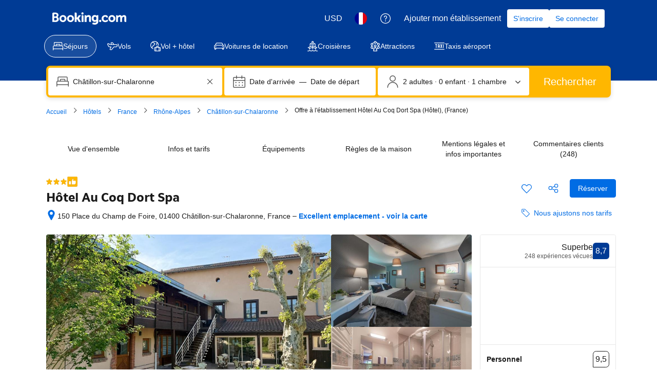

--- FILE ---
content_type: text/html; charset=UTF-8
request_url: https://www.booking.com/hotel/fr/inattendu.fr.html
body_size: 1813
content:
<!DOCTYPE html>
<html lang="en">
<head>
    <meta charset="utf-8">
    <meta name="viewport" content="width=device-width, initial-scale=1">
    <title></title>
    <style>
        body {
            font-family: "Arial";
        }
    </style>
    <script type="text/javascript">
    window.awsWafCookieDomainList = ['booking.com'];
    window.gokuProps = {
"key":"AQIDAHjcYu/GjX+QlghicBgQ/[base64]",
          "iv":"D5491wDuowAACwfr",
          "context":"uIUfgJ+VciZGyP4VmVcGTUoCaiiGq80BsNPBXPzHAO0BA7WfGCeNoyM937vOJSAnjaYhIHEro6fIf/TNtrw2giTvsstApr8ESjj3gKqErXJDnMqm6edTzwJQHiDZosuDGj8jNn16IZdubjNm7RQDPrKk6Yeub6UE1qDC3eZ3azc+RhfHJeRBhADf/a59jDrRDGhlaAliluuY8H1UCkpi0ob8Uh6UssXbyNB6KsdY7uKX1ejA9ptb3vOdZ5zuwTqDosJL/1DY6cFi9dhUskdmS9wG0a4YRsK7GXJIe0r239zhb3pkmVfaU4aSRLvuozHrgb3xB25cBJhpQauDetCkiFeZ6n3tEPJsaP5ta8dqe7C9x4c="
};
    </script>
    <script src="https://d8c14d4960ca.337f8b16.us-east-2.token.awswaf.com/d8c14d4960ca/a18a4859af9c/f81f84a03d17/challenge.js"></script>
</head>
<body>
    <div id="challenge-container"></div>
    <script type="text/javascript">
        AwsWafIntegration.saveReferrer();
        AwsWafIntegration.checkForceRefresh().then((forceRefresh) => {
            if (forceRefresh) {
                AwsWafIntegration.forceRefreshToken().then(() => {
                    window.location.reload(true);
                });
            } else {
                AwsWafIntegration.getToken().then(() => {
                    window.location.reload(true);
                });
            }
        });
    </script>
    <noscript>
        <h1>JavaScript is disabled</h1>
        In order to continue, we need to verify that you're not a robot.
        This requires JavaScript. Enable JavaScript and then reload the page.
    </noscript>
</body>
</html>

--- FILE ---
content_type: text/javascript; charset=utf-8
request_url: https://gum.criteo.com/sync?s=1&c=740&a=1&r=2&j=sgumid
body_size: 367
content:
sgumid({"status":"OK","userid":"NeofIl8yOXdlR2xpZXh1d0ZLREZwcjlSTEIwZyUyRlRoaHU2Z25GNzNjRllFamFIUUUlM0Q"});